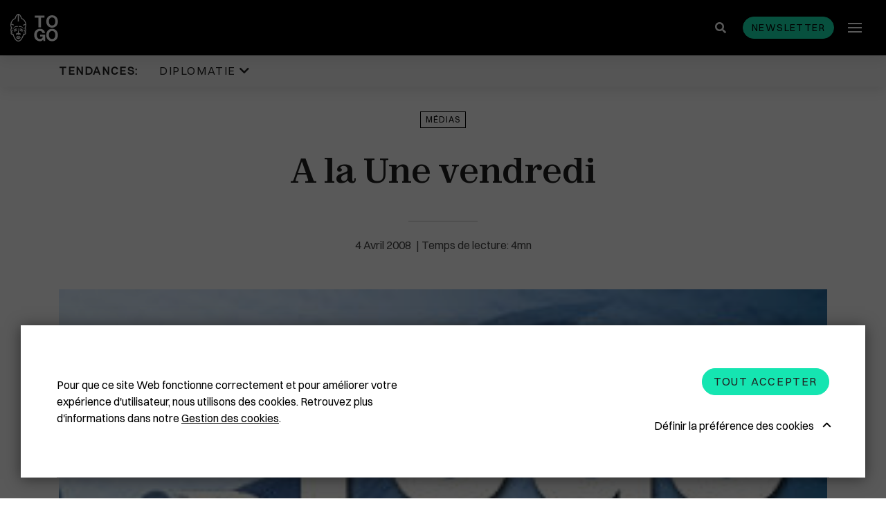

--- FILE ---
content_type: text/html; charset=UTF-8
request_url: https://www.republicoftogo.com/toutes-les-rubriques/medias/a-la-une-vendredi36
body_size: 12925
content:
<!DOCTYPE html>
<html lang="fr-FR">
<head>
    <meta charset="utf-8">

            


                                                                
    
                                    
    

<title>A la Une vendredi - République Togolaise</title>

        
<meta name="generator" content="eZ Platform powered by Netgen">
<meta name="viewport" content="width=device-width, initial-scale=1.0, maximum-scale=2">


    <link rel="canonical" href="https://www.republicoftogo.com/toutes-les-rubriques/medias/a-la-une-vendredi36" />

<link rel="home" href="/" title="République Togolaise front page" />
<link rel="index" href="/" />
<link rel="search" href="/content/search" title="Rechercher République Togolaise" />


<link rel="apple-touch-icon" sizes="180x180" href="/bundles/app/images/favicon/apple-touch-icon.png">
<link rel="icon" type="image/png" sizes="32x32" href="/bundles/app/images/favicon/favicon-32x32.png">
<link rel="icon" type="image/png" sizes="16x16" href="/bundles/app/images/favicon/favicon-16x16.png">
<link rel="manifest" href="/bundles/app/images/favicon/site.webmanifest">
<link rel="mask-icon" href="/bundles/app/images/favicon/safari-pinned-tab.svg" color="#000000">
<meta name="msapplication-TileColor" content="#000000">
<meta name="theme-color" content="#000000">

    
            <link rel="stylesheet" href="/assets/app/build/app.css?v=ca4fe90a84be2842558d">
<link rel="stylesheet" type="text/css" href="/bundles/netgenlayouts/css/style.css?2bac621"/>
<link rel="stylesheet" type="text/css" href="/bundles/netgenlayoutsstandard/css/style.css?e88351e"/>
    
            <script src="/assets/app/build/runtime.js?v=06797136296e5e904483"></script><script src="/assets/app/build/app.js?v=07a2052c45008d147152"></script>
<script type="text/javascript" src="/bundles/netgenlayouts/js/app.js?2bac621"></script>
<script type="text/javascript" src="/bundles/netgenlayoutsstandard/js/app.js?e88351e"></script>
    
            
    
                        <meta property="og:site_name" content="République Togolaise" />
                                <meta property="fb:app_id" content="225052977537401" />
                                <meta property="og:type" content="article" />
                                <meta property="og:title" content="A la Une vendredi" />
                                <meta property="og:image" content="https://www.republicoftogo.com/var/site/storage/images/toutes-les-rubriques-novo/medias/a-la-une-vendredi36/1814562-1-fre-FR/a-la-une-vendredi_i1200.jpg" />
            
                                        <meta property="og:url" content="https://www.republicoftogo.com/toutes-les-rubriques/medias/a-la-une-vendredi36" />
                        
    
        
            <script>(function(w,d,s,l,i){w[l]=w[l]||[];w[l].push({'gtm.start':
        new Date().getTime(),event:'gtm.js'});var f=d.getElementsByTagName(s)[0],
        j=d.createElement(s),dl=l!='dataLayer'?'&l='+l:'';j.async=true;j.src=
        'https://www.googletagmanager.com/gtm.js?id='+i+dl;f.parentNode.insertBefore(j,f);
        })(window,document,'script','dataLayer','GTM\u002DT9HDFJ3');</script>
    
            <script type="application/ld+json">
        {
            "@context": "http://schema.org",
            "@type": "Article",
            "headline": "A la Une vendredi",
                            "datePublished": "2009-11-30",
                                                    "image": "https://www.republicoftogo.com/var/site/storage/images/toutes-les-rubriques-novo/medias/a-la-une-vendredi36/1814562-1-fre-FR/a-la-une-vendredi_i1200.jpg",
                        "publisher": {
                "type": "Organization",
                "name": "République Togolaise"
            }
        }
    </script>
</head>
<body class="article-page">
    
        
            <noscript><iframe src="https://www.googletagmanager.com/ns.html?id=GTM\u002DT9HDFJ3"
        height="0" width="0" style="display:none;visibility:hidden"></iframe></noscript>
    
<div id="page" data-path='["1&quot;,&quot;2&quot;,&quot;49486&quot;,&quot;70363&quot;,&quot;71717"]'>
    <div class="zone-layout-layout2">

    <section class="zone zone-header">
            








    

    <div
        class="ngl-block ngl-twig_block ngl-vt-twig_block "
                    >
        
        <div class="sticky-container">
    <div class="header-wrapper">
    
    <header class="site-header">
        <div class="container">
            <a class="site-logo" href="/" title="République Togolaise">
                    <img src="/bundles/app/images/togo_logo.svg" alt="République Togolaise" />
    </a>
            <div class="header-search">
    <a class="searchbox-toggle" href="/content/search" title="Rechercher">
        <i class="fas fa-search"></i>
    </a>
    <form class="navbar-search" method="get" action="/content/search" id="site-wide-search">
        <div class="container">
            <span class="d-none">Rechercher</span>
            <button type="submit" class="search-submit"><i class="fas fa-search"></i></button>
            <input class="search-query" type="search" name="searchText" id="site-wide-search-field" placeholder="Rechercher republicoftogo.com" aria-label="Rechercher" />
            <button type="button" class="search-close"></button>
        </div>
    </form>
</div>
            <button id="newsletter-trigger" class="btn btn-primary btn-small" data-toggle="modal" data-target="#nl-modal">Newsletter</button>
            <a class="mainnav-toggle" href="#">
                <span class="hamburger"></span>
            </a>

            <div class="menu-wrapper">
                <div class="main-navigation-wrapper">
    <h3 class="menu-title">Rubriques</h3>
    <nav class="main-navigation" role="navigation">
                            <ul class="nav navbar-nav">
                                                                    
                                                <li id="menu-item-location-id-56557" class="firstli" data-location-id="56557">                <a href="/toutes-les-rubriques/diplomatie">Diplomatie</a>                        
        </li>
    
                                                            
                                                <li id="menu-item-location-id-77958" data-location-id="77958">                <a href="/toutes-les-rubriques/politique">Politique</a>                        
        </li>
    
                                                            
                                                <li id="menu-item-location-id-60312" data-location-id="60312">                <a href="/toutes-les-rubriques/eco-finance">Eco &amp; Finance</a>                        
        </li>
    
                                                            
                                                <li id="menu-item-location-id-54148" data-location-id="54148">                <a href="/toutes-les-rubriques/cooperation">Coopération</a>                        
        </li>
    
                                                            
                                                <li id="menu-item-location-id-49905" data-location-id="49905">                <a href="/toutes-les-rubriques/developpement">Développement</a>                        
        </li>
    
                                                            
                                                <li id="menu-item-location-id-86711" data-location-id="86711">                <a href="/toutes-les-rubriques/societe">Société</a>                        
        </li>
    
                                                            
                                                <li id="menu-item-location-id-64377" data-location-id="64377">                <a href="/toutes-les-rubriques/education">Éducation</a>                        
        </li>
    
                                                            
                                                <li id="menu-item-location-id-84836" data-location-id="84836">                <a href="/toutes-les-rubriques/sante">Santé</a>                        
        </li>
    
                                                            
                                                <li id="menu-item-location-id-68157" data-location-id="68157">                <a href="/toutes-les-rubriques/idees">Idées</a>                        
        </li>
    
                                                            
                                                <li id="menu-item-location-id-70363" data-location-id="70363">                <a href="/toutes-les-rubriques/medias">Médias</a>                        
        </li>
    
                                                            
                                                <li id="menu-item-location-id-91869" data-location-id="91869">                <a href="/toutes-les-rubriques/high-tech">High-Tech</a>                        
        </li>
    
                                                            
                                                <li id="menu-item-location-id-55339" data-location-id="55339">                <a href="/toutes-les-rubriques/culture">Culture</a>                        
        </li>
    
                                                            
                                                <li id="menu-item-location-id-86388" data-location-id="86388">                <a href="/toutes-les-rubriques/social">Social</a>                        
        </li>
    
                                                            
                                                <li id="menu-item-location-id-69816" data-location-id="69816">                <a href="/toutes-les-rubriques/justice">Justice</a>                        
        </li>
    
                                                            
                                                <li id="menu-item-location-id-56305" data-location-id="56305">                <a href="/toutes-les-rubriques/diaspora">Diaspora</a>                        
        </li>
    
                                                            
                                                <li id="menu-item-location-id-65818" data-location-id="65818">                <a href="/toutes-les-rubriques/faits-divers">Faits divers</a>                        
        </li>
    
                                                            
                                                <li id="menu-item-location-id-92394" data-location-id="92394">                <a href="/toutes-les-rubriques/tourisme">Tourisme</a>                        
        </li>
    
                                                            
                                                <li id="menu-item-location-id-89592" data-location-id="89592">                <a href="/toutes-les-rubriques/sport">Sport</a>                        
        </li>
    
                                                            
                                                <li id="menu-item-location-id-65534" data-location-id="65534">                <a href="/toutes-les-rubriques/environnement">Environnement</a>                        
        </li>
    
                                                            
                                                <li id="menu-item-location-id-53702" data-location-id="53702">                <a href="/toutes-les-rubriques/cedeao">Cédéao</a>                        
        </li>
    
                                                            
                                                <li id="menu-item-location-id-92652" data-location-id="92652">                <a href="/toutes-les-rubriques/union-africaine">Union Africaine</a>                        
        </li>
    
                                                            
                                                <li id="menu-item-location-id-92524" data-location-id="92524">                <a href="/toutes-les-rubriques/uemoa">Uemoa</a>                        
        </li>
    
                                                            
                                                <li id="menu-item-location-id-50319" data-location-id="50319">                <a href="/toutes-les-rubriques/region-afrique">Région &amp; Afrique</a>                        
        </li>
    
                                                            
                                                <li id="menu-item-location-id-107393" data-location-id="107393">                <a href="/toutes-les-rubriques/commonwealth">Commonwealth</a>                        
        </li>
    
                                                            
                                                <li id="menu-item-location-id-68868" class="lastli" data-location-id="68868">                <a href="/toutes-les-rubriques/in-english">In English</a>                        
        </li>
    

    </ul>

            </nav>
</div>
                            </div>
                    </div>
            </header>
</div>            <div class="trending-topics-container">
        <section class="trending-topics">
            <div class="container">
                <figure>
                    <figcaption>Tendances:</figcaption>
                    <ul class="topic-list">
                                                    <li>
                                                                                                    <span class="ezstring-field">Diplomatie </span>
                                    <i class="fas fa-chevron-down"></i>
                                    <div class="topic-content">
                                        <div class="container">
                                            <ul>
                                                                                                    <li>
                                                    

<article class="view-type view-type-standard ng-article vl1">

            
                    
            <figure class="image">
            <a href="/tendances/diplomatie/plus-de-masque-en-france"
                                                                                aria-label="Plus de masque en France "
            ><img
                                            src="/var/site/storage/images/tendances/covid-19/plus-de-masque-en-france/2779312-1-fre-FR/plus-de-masque-en-france_i30.jpg"
                data-src="/var/site/storage/images/tendances/covid-19/plus-de-masque-en-france/2779312-1-fre-FR/plus-de-masque-en-france_i770.jpg"
                                                            alt="Plus de masque en France "
            class="ezimage-field" /></a>
        </figure>
    

    <header class="article-header">
        <div class="info">
            <div class="publish-date">
                                    <time>16.05.22</time>
                            </div>
                    </div>
        <h2 class="title"><a href="/tendances/diplomatie/plus-de-masque-en-france">Plus de masque en France</a></h2>
            </header>
</article>

                                                    </li>
                                                                                                    <li>
                                                    

<article class="view-type view-type-standard ng-article vl1">

            
                    
            <figure class="image">
            <a href="/tendances/diplomatie/la-chine-recadre-le-patron-de-l-oms"
                                                                                aria-label="La Chine recadre le patron de l&#039;OMS "
            ><img
                                            src="/var/site/storage/images/tendances/covid-19/la-chine-recadre-le-patron-de-l-oms/2777751-1-fre-FR/la-chine-recadre-le-patron-de-l-oms_i30.jpg"
                data-src="/var/site/storage/images/tendances/covid-19/la-chine-recadre-le-patron-de-l-oms/2777751-1-fre-FR/la-chine-recadre-le-patron-de-l-oms_i770.jpg"
                                                            alt="La Chine recadre le patron de l&#039;OMS "
            class="ezimage-field" /></a>
        </figure>
    

    <header class="article-header">
        <div class="info">
            <div class="publish-date">
                                    <time>11.05.22</time>
                            </div>
                    </div>
        <h2 class="title"><a href="/tendances/diplomatie/la-chine-recadre-le-patron-de-l-oms">La Chine recadre le patron de l&#039;OMS</a></h2>
            </header>
</article>

                                                    </li>
                                                                                                    <li>
                                                    

<article class="view-type view-type-standard ng-article vl1">

            
                    
            <figure class="image">
            <a href="/tendances/diplomatie/plus-de-masques-a-bord-des-avions-americains"
                                                                                aria-label="Plus de masques à bord des avions américains "
            ><img
                                            src="/var/site/storage/images/tendances/covid-19/plus-de-masques-a-bord-des-avions-americains/2772247-1-fre-FR/plus-de-masques-a-bord-des-avions-americains_i30.jpg"
                data-src="/var/site/storage/images/tendances/covid-19/plus-de-masques-a-bord-des-avions-americains/2772247-1-fre-FR/plus-de-masques-a-bord-des-avions-americains_i770.jpg"
                                                            alt="Plus de masques à bord des avions américains "
            class="ezimage-field" /></a>
        </figure>
    

    <header class="article-header">
        <div class="info">
            <div class="publish-date">
                                    <time>19.04.22</time>
                            </div>
                    </div>
        <h2 class="title"><a href="/tendances/diplomatie/plus-de-masques-a-bord-des-avions-americains">Plus de masques à bord des avions américains</a></h2>
            </header>
</article>

                                                    </li>
                                                                                            </ul>
                                            <a href="/tendances/diplomatie" class="btn btn-borderless btn-caret-right">Lire la suite</a>
                                        </div>
                                    </div>
                                                            </li>
                                            </ul>
                </figure>

                            </div>
        </section>
    </div>
</div>

            </div>

    </section>

    <section class="zone zone-post_header">
            </section>

    <section class="zone zone-main">
            








    

    <div
        class="ngl-block ngl-full_view ngl-vt-full_view "
                    >
        
        <article class="view-type view-type-full ng-article vf1">
                    <header class="full-page-header">
                <div class="container">
                    
    <a class="main-topic" href="/toutes-les-rubriques/medias">Médias</a>
                    <h1 class="full-page-title"><span class="ezstring-field">A la Une vendredi</span></h1>

                    
                    <div class="full-page-info">
                        <div class="line-decorator"></div>
                        	
<time>
	4
	Avril
	2008
</time>
                    </div>
                </div>
            </header>
        
        <div class="container page-width-xs">
                                                <div class="full-page-image">
                                
            <div>
    
            
                    
                <figure class="image-wrapper">
                                    <img
                                                                                src="/var/site/storage/images/toutes-les-rubriques-novo/medias/a-la-une-vendredi36/1814562-1-fre-FR/a-la-une-vendredi_i30.jpg"
                            data-src="/var/site/storage/images/toutes-les-rubriques-novo/medias/a-la-une-vendredi36/1814562-1-fre-FR/a-la-une-vendredi_i1920.jpg"
                                                            data-srcset="/var/site/storage/images/toutes-les-rubriques-novo/medias/a-la-une-vendredi36/1814562-1-fre-FR/a-la-une-vendredi_i480.jpg 600w,
                                            /var/site/storage/images/toutes-les-rubriques-novo/medias/a-la-une-vendredi36/1814562-1-fre-FR/a-la-une-vendredi_i770.jpg 991w,
                                            /var/site/storage/images/toutes-les-rubriques-novo/medias/a-la-une-vendredi36/1814562-1-fre-FR/a-la-une-vendredi_i1200.jpg 1200w,
                                            /var/site/storage/images/toutes-les-rubriques-novo/medias/a-la-une-vendredi36/1814562-1-fre-FR/a-la-une-vendredi_i1920.jpg 1920w"
                                                                                                />
                
                            </figure>
        
            </div>
    
                    </div>
                                    </div>

        <div class="container">
                            <div class="full-page-body">
                                            <div class="ezxmltext-field"><p>Programme national de modernisation de la justice : le document des outils d'audit et de contrôle des services judiciaires validé, annonce vendredi Togo Presse. Le journal revient aussi
  sur l'installation officielle du bureau exécutif du Conseil national de la Jeunesse du Togo (CNJ-Togo).</p><p>Les titres de Togo Presse du 4 avril 2008Activités du PR</p><p>Installation du bureau exécutif du conseil national de la jeunesse du Togo : le chef de l'etat a personnellement présidé la cérémonie.</p><p>Le président de la République, Faure Gnassingbé a officiellement installé, hier, au Palais des Congrès de Lomé, le bureau exécutif du conseil national de la Jeunesse du Togo (CNJ-Togo),
  une structure de concertation apolitique et démocratique des organisation de jeunes du Togo. C'était une cérémonie solennelle au cours de laquelle le chef de l'Etat a adressé un message
  d'encouragement et d'exhortation à la jeunesse et appelé au soutien de ce conseil pour la réalisation de ses objectifs.</p><p>Les attributions du CNJ-Togo</p><p>Le Conseil National de la Jeunesse du Togo regroupe l'ensemble des organisations de jeunes et est ouvert à la tranche d'âge comprise entre 15 et 35 ans, désireuse d'Œuvrer  pour la
  promotion et l'épanouissement de la jeunesse. Le CNJ-Togo a pour mission de défendre les intérêts des jeunes et de leurs organisations auprès des décideurs politique et toutes les institutions
  intervenant dans le domaine de la jeunesse. Il Œuvre pour l'implication effective des jeunes dans l'élaboration, la mise en Œuvre et le suivi-évaluation des politiques et programmes de
  développement durable. En tant que courant d'information entre les organisations membres, le CNJ-Togo assure la coopération avec les autres organisations de jeunes à l'étranger et représente les
  jeunes du Togo.</p><p>__________</p><p>Promotion du sport militaire en Afrique de l'Ouest : plusieurs propositions faites par les délégués des pays membres de l'OLAO.</p><p>Du 1er au 3 avril, l'office de Liaison de l'Afrique de l'Ouest (OLAO), un des démembrements du Conseil International du Sport Militaire (CISM) a tenu sa 35ème assemblée générale à
  l'état-major général des Forces Armées Togolaises (FAT) à Lomé. A l'issue des travaux, présidés par le chef d'état-major de l'Armée de l'Air, le col. Bouraïma Bonfoh, plusieurs mesures visant la
  promotion du sport militaire dans la sous-région ouest africaine ont été prises. Il s'agir entre autre</p><p>Du développement de la communication à tous les niveaux, de l'accroissement des contacts physiques avec les organisations sous-régionales et internationales, la prise en compte par les
  autorités de la permanence des cadres chargés de développer le sport militaire.</p><p>__________</p><p>Programme national de modernisation de la justice : le document des outils d'audit et de contrôle des services judiciaires validé.</p><p>Le service de l'inspection générale des services judiciaires (IGSJ) dispose, depuis hier, d'un document  des instruments d'audit et de contrôle des juridictions. C'était à
  l'issue  des travaux d'un atelier de validation qui a eu pour cadre la salle de réunion du programme National de Modernisation de la Justice (PNMJ) à Lomé. La validation de ce document est la
  mise en Œuvre de projet 1.3 du PNMJ et porte sur la réorganisation et le renforcement des capacités de contrôle de l'Inspection Générale des Services Judiciaires.</p><p>----------------</p><p>Le carnaval international de Lomé prévu pour demain samedi.</p><p>Le Togo abrite, demain, samedi, le premier Carnaval International de Lomé, un événement  culturel inédit qui regroupe diverses identités culturelles à savoir la Belgique, le Brésil
  et notre pays le Togo. A cet effet, le comité d'organisation a tenu, mercredi, à l'Hôtel Mercure Sarakawa, un point de presse afin de situer et d'informer le public togolais sur cette manifestation
  culturelle populaire de réjouissance permettant la démonstration de différentes traditions.</p><p>__________</p><p>Une mission du patronat français étudie les possibilités d'investir au Togo.</p><p>Une délégation du Mouvement des Entreprises de France (Medef), conduite par le président du comité Afrique, M. Patrick Lucas, est arrivée hier Lomé en provenance de Cotonou au Bénin.
  Elle a été accueillie au poste frontalier de Sanvee Condji par le ministre Yandja Yentchabré du commerce, de l'industrie, de l'artisanat et des petites et moyennes entreprises, en présence du
  conseiller économique du président de la République, M. Guy Madjé Lorenzo.</p><p>Cette mission, qui intervient après celles de la Banque Africaine de Développement (BAD), du Fonds Monétaire International (FMI et de la Banque Mondiale, vient témoigner de la confiance
  que le Togo retrouve auprès de ces principaux partenaires, après des réformes et la politique de réconciliation pilotées par le chef de l'Etat.</p><p></p>
</div>

                        <div class="sticky-wrapper">
                            <div class="social-share sticky">
                                <div class="social-share__title">
                                    Partager
                                </div>
                                <div class="social-share__btns">
                                    <a href="https://twitter.com/intent/tweet?text=A la Une vendredi&url=https://www.republicoftogo.com/toutes-les-rubriques/medias/a-la-une-vendredi36" class="social-share__icon">
                                        <svg xmlns="http://www.w3.org/2000/svg" height="1em" viewBox="0 0 512 512">
                                            <path fill="#212121" d="M389.2 48h70.6L305.6 224.2 487 464H345L233.7 318.6 106.5 464H35.8L200.7 275.5 26.8 48H172.4L272.9 180.9 389.2 48zM364.4 421.8h39.1L151.1 88h-42L364.4 421.8z"/>
                                        </svg>
                                    </a>
                                    <a href="https://www.facebook.com/sharer/sharer.php?u=https://www.republicoftogo.com/toutes-les-rubriques/medias/a-la-une-vendredi36" class="social-share__icon">
                                        <i class="fab fa-facebook-f"></i>
                                    </a>
                                </div>
                            </div>
                        </div>
                    
                                    </div>
                                    </div>
    </article>

            </div>

    </section>

    <section class="zone zone-pre_footer">
            





        

    
    

    <div
        class="ngl-block ngl-column ngl-vt-column  whitespace-top-medium whitespace-bottom-medium bg-color-white"
                    >
        <div class="container">
        <div
        class="ngl-block ngl-title ngl-vt-section section-title "
                    >
        
        <h2 class="title">
        
                                ARTICLES SUR LE MÊME THÈME
    
            </h2>

            </div>

    








    

    <div
        class="ngl-block ngl-list ngl-vt-grid "
                    >
        
        <div class="row">
                                        <div class="col-sm-6 col-md-6 col-lg-4">
       

<article class="view-type view-type-standard_with_intro ng-article vl1">

            
                    
            <figure class="image">
            <a href="/toutes-les-rubriques/medias/le-patron-d-ebomaf-recompense"
                                                                                aria-label="Le patron d’EBOMAF récompensé"
            ><img
                                            src="/var/site/storage/images/toutes-les-rubriques/medias/le-patron-d-ebomaf-recompense/3041210-1-fre-FR/le-patron-d-ebomaf-recompense_i30.jpg"
                data-src="/var/site/storage/images/toutes-les-rubriques/medias/le-patron-d-ebomaf-recompense/3041210-1-fre-FR/le-patron-d-ebomaf-recompense_i770.jpg"
                                                            alt="Le patron d’EBOMAF récompensé"
            class="ezimage-field" /></a>
        </figure>
    

    <header class="article-header">
        <div class="info">
            <div class="publish-date">
                                    <time>26.01.26</time>
                            </div>
                    </div>
        <h2 class="title"><a href="/toutes-les-rubriques/medias/le-patron-d-ebomaf-recompense">Le patron d’EBOMAF récompensé</a></h2>
                                <div class="short">
            <div class="ezxmltext-field"><p>Le PDG du Groupe EBOMAF, Mahamadou Bonkoungou, a été distingué par le Grand Prix de l’Excellence Africaine lors de la 6ᵉ édition des KOTAS AWARDS.</p>
</div>

        </div>
    
            </header>
</article>


</div>

                                <div class="col-sm-6 col-md-6 col-lg-4">
       

<article class="view-type view-type-standard_with_intro ng-article vl1">

            
                    
            <figure class="image">
            <a href="/toutes-les-rubriques/medias/l-education-la-defense-et-la-sante-en-tete-des-allocations"
                                                                                aria-label="L’Éducation, la Défense et la Santé en tête des allocations"
            ><img
                                            src="/var/site/storage/images/toutes-les-rubriques/medias/l-education-la-defense-et-la-sante-en-tete-des-allocations/3041095-1-fre-FR/l-education-la-defense-et-la-sante-en-tete-des-allocations_i30.jpg"
                data-src="/var/site/storage/images/toutes-les-rubriques/medias/l-education-la-defense-et-la-sante-en-tete-des-allocations/3041095-1-fre-FR/l-education-la-defense-et-la-sante-en-tete-des-allocations_i770.jpg"
                                                            alt="L’Éducation, la Défense et la Santé en tête des allocations"
            class="ezimage-field" /></a>
        </figure>
    

    <header class="article-header">
        <div class="info">
            <div class="publish-date">
                                    <time>26.01.26</time>
                            </div>
                    </div>
        <h2 class="title"><a href="/toutes-les-rubriques/medias/l-education-la-defense-et-la-sante-en-tete-des-allocations">L’Éducation, la Défense et la Santé en tête des allocations</a></h2>
                                <div class="short">
            <div class="ezxmltext-field"><p>Le quotidien Togo Matin rapporte dans son édition de lundi que cinq ministères concentrent près de 60 % des dotations prévues dans le budget de l’État pour l’exercice 2026.</p>
</div>

        </div>
    
            </header>
</article>


</div>

<div class="clearfix visible-sm-block visible-md-block"></div>                                <div class="col-sm-6 col-md-6 col-lg-4">
       

<article class="view-type view-type-standard_with_intro ng-article vl1">

            
                    
            <figure class="image">
            <a href="/toutes-les-rubriques/medias/klassou-a-conakry-pour-l-investiture-de-doumbouya"
                                                                                aria-label="Klassou à Conakry pour l’investiture de Doumbouya"
            ><img
                                            src="/var/site/storage/images/toutes-les-rubriques/medias/klassou-a-conakry-pour-l-investiture-de-doumbouya/3040796-1-fre-FR/klassou-a-conakry-pour-l-investiture-de-doumbouya_i30.jpg"
                data-src="/var/site/storage/images/toutes-les-rubriques/medias/klassou-a-conakry-pour-l-investiture-de-doumbouya/3040796-1-fre-FR/klassou-a-conakry-pour-l-investiture-de-doumbouya_i770.jpg"
                                                            alt="Klassou à Conakry pour l’investiture de Doumbouya"
            class="ezimage-field" /></a>
        </figure>
    

    <header class="article-header">
        <div class="info">
            <div class="publish-date">
                                    <time>23.01.26</time>
                            </div>
                    </div>
        <h2 class="title"><a href="/toutes-les-rubriques/medias/klassou-a-conakry-pour-l-investiture-de-doumbouya">Klassou à Conakry pour l’investiture de Doumbouya</a></h2>
                                <div class="short">
            <div class="ezxmltext-field"><p>Togo Matin rapporte dans son édition de ce vendredi que le Togo a marqué sa présence à la cérémonie de prestation de serment du nouveau président guinéen, Mamadi Doumbouya, organisée il y a quelques jours à Conakry.</p>
</div>

        </div>
    
            </header>
</article>


</div>

<div class="clearfix visible-lg-block"></div>            
            </div>

            </div>

        </div>    </div>

    </section>

    <section class="zone zone-footer">
            








    

    <div
        class="ngl-block ngl-twig_block ngl-vt-twig_block "
                    >
        
        <footer class="site-footer">
    <section class="social-list-block">
        <div class="container">
            <ul>
                                    <li><a href="https://www.facebook.com/REPUBLIC-OF-TOGO-6683533941/"><i class="fab fa-facebook-f"></i><span class="tt">Facebook</span></a></li>
                
                                    <li><a href="https://twitter.com/republicoftogo">
                        <svg xmlns="http://www.w3.org/2000/svg" height="1em" viewBox="0 0 512 512">
                            <path fill="#ffffff" d="M389.2 48h70.6L305.6 224.2 487 464H345L233.7 318.6 106.5 464H35.8L200.7 275.5 26.8 48H172.4L272.9 180.9 389.2 48zM364.4 421.8h39.1L151.1 88h-42L364.4 421.8z"/>
                        </svg>
                    <span class="tt">Twitter</span></a></li>
                
                                    <li><a href="https://www.instagram.com/republicoftogo/"><i class="fab fa-instagram"></i><span class="tt">Instagram</span></a></li>
                
                
                
                
                                    <li><a href="https://www.flickr.com/photos/republicoftogo/"><i class="fab fa-flickr"></i><span class="tt">Flickr</span></a></li>
                            </ul>
        </div>
    </section>
        
        

    <div class="footer-info">
                    <div class="footer-links">
                <div class="container">
                    <div class="ezxmltext-field"><ul>
<li><a href="/footer-articles/qui-sommes-nous">Qui sommes-nous ?</a></li>
<li><a href="/footer-articles/mentions-legales">Mentions légales</a></li>
<li><a href="/footer-articles/cgu">CGU</a></li>
<li><a href="/footer-articles/gestion-des-cookies">Gestion des cookies</a></li>
<li><a href="/liens-premier-niveau/contactez-nous">Contactez-nous</a></li>
</ul>
</div>

                </div>
            </div>
                            <div class="footer-block">
                <div class="container">
                    <div class="ezxmltext-field"><p>Copyright © 1997-2026 République Togolaise</p>
</div>

                                    </div>
            </div>
            </div>
</footer>

            </div>

    </section>

</div>
</div>

    
<div class="modal fade js-ajax-modal" id="ajax-modal" tabindex="-1" role="dialog" aria-hidden="true">
    <div class="modal-dialog modal-dialog-centered ajax-modal" role="document">
        <div class="modal-content">
            <div class="modal-header">
                <button type="button" class="close" data-dismiss="modal" aria-label="Close">
                    <span aria-hidden="true"></span>
                </button>
            </div>
            <div class="modal-body">

            </div>
        </div>
    </div>
</div>

<div class="modal fade js-nl-modal" id="nl-modal" tabindex="-1" role="dialog" aria-hidden="true">
    <div class="modal-dialog modal-dialog-centered ajax-modal" role="document">
        <div class="modal-content nl-subscription-block">
            <div class="modal-header">
                <button type="button" class="close" data-dismiss="modal" aria-label="Close">
                    <span aria-hidden="true"></span>
                </button>
            </div>
            <div class="modal-body">
                <h2 class="section-title">Newsletter abonnez-vous</h2>
                <form id="nl-modal-subscribe" action="https://www.republicoftogo.com/newsletter/subscribe" method="post">
                    <input id="nl-age" type="text" name="age" class="form-control" placeholder=" " tabindex="-1">
                    <label for="nl-age" class="input-group-addon">Entrez votre âge</label>
                    <input id="nl-modal-email" type="email" name="email" class="form-control" required placeholder=" ">
                    <label for="nl-modal-email" class="input-group-addon">Entrez votre email</label>
                    <button id="submit-modal-email" type="submit" class="btn btn-borderless btn-white js-submit-nl">S&#039;abonner</button>
                </form>
                <div class="success-message"></div>
            </div>
        </div>
    </div>
</div>

    
    <div id="ng-cc">
        <div class="ng-cc-overlay"></div>

        <div class="ng-cc-modal">
            <div class="ng-cc-content">
              <div class="wrapper">
                                    <div class="ezxmltext-field"><p>Pour que ce site Web fonctionne correctement et pour améliorer votre expérience d'utilisateur, nous utilisons des cookies. Retrouvez plus d'informations dans notre <a href="/footer-articles/gestion-des-cookies">Gestion des cookies</a>.</p>
</div>

                                </div>

                <div class="ng-cc-actions">
                    <a href="#" class="optional-list-toggle">
                                              <span class="ezstring-field">Définir la préférence des cookies</span>
                        <span class="cookie-angle-up"></span>
                                          </a>
                    <button id="ng-cc-accept" class="btn btn-primary">
                                                    <span class="ezstring-field">Tout accepter</span>
                                            </button>
                </div>
                </div>
            <div class="ng-cc-optional-list">
              <ul>
                    <li>
                        <input type="checkbox" class="ng-cc-optional-checkbox" id="ng-cc-necessary" data-name="necessary" checked disabled />
                        <label for="ng-cc-necessary">
                            <i class="ng-cc-checkbox-icon">
                              <span class="on ng-cc-on">Accepté</span>
                              <span class="off ng-cc-off">Pas accepté</span>
                            </i>

                                                            <span class="ezstring-field">Cookies nécessaires</span>
                                                    </label>

                                                    <div class="ezxmltext-field"><p>Les cookies nécessaires activent les fonctionnalités de base. Le site Web ne peut pas fonctionner correctement sans ces cookies et ne peut être désactivé qu'en modifiant les préférences de votre navigateur.</p>
</div>

                                            </li>
                </ul>
                <div class="ng-cc-optional-actions clearfix">
                  <button id="ng-cc-optional-save" class="btn btn-outline-primary">
                    Enregistrer les paramètres
                  </button>
              </div>
            </div>
        </div>
    </div>

    <script>
        window.__ngCcConfig = {
            options: {
              lifetime: 30,
            },
            optionalCookies: [
                            {
                name: 'analytics',
                label: 'Cookies analytiques',
                description: '<div class="ezxmltext-field"><p>Les cookies analytiques nous aident à améliorer notre site Web en collectant et en rapportant des informations sur son utilisation.</p></div>',
                                onAccept: function() {
                                  },
                onRevoke: function() {
                                  },
              },
              
                            {
                name: 'marketing',
                label: 'Cookies marketing',
                description: '<div class="ezxmltext-field"><p>Nous utilisons des cookies marketing pour nous aider à améliorer la pertinence des campagnes publicitaires que vous recevez.</p></div>',
                                onAccept: function() {
                                  },
                onRevoke: function() {
                                  },
              },
              
                          ],
        }
    </script>

</body>
</html>
